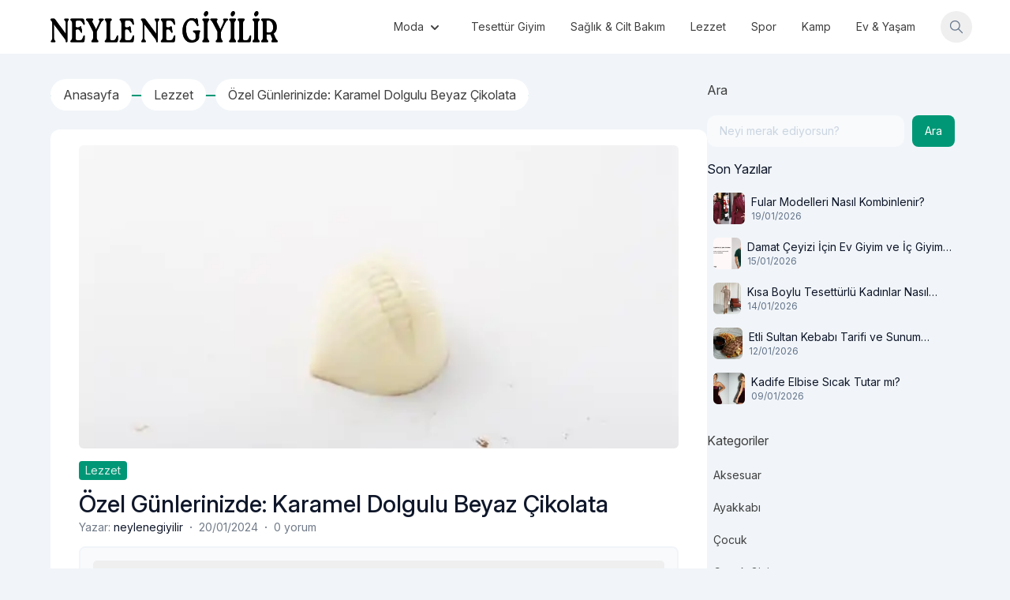

--- FILE ---
content_type: text/html; charset=UTF-8
request_url: https://www.neylenegiyilir.com/karamel-dolgulu-beyaz-cikolata/
body_size: 16471
content:
<!doctype html>
<html lang="tr">
<head>
	<meta charset="UTF-8">
	<meta name="viewport" content="width=device-width, initial-scale=1">
	<link rel="profile" href="https://gmpg.org/xfn/11">
	<meta name='robots' content='index, follow, max-image-preview:large, max-snippet:-1, max-video-preview:-1' />

	<!-- This site is optimized with the Yoast SEO plugin v24.4 - https://yoast.com/wordpress/plugins/seo/ -->
	<title>Özel Günlerinizde: Karamel Dolgulu Beyaz Çikolata - Neyle Ne Giyilir</title>
	<meta name="description" content="Karamel dolgulu beyaz çikolata hakkında bilgi edinmek istiyorsanız hemen blog sayfamıza gelin, yeni bilgiler keşfedin!" />
	<link rel="canonical" href="https://www.neylenegiyilir.com/karamel-dolgulu-beyaz-cikolata/" />
	<meta property="og:locale" content="tr_TR" />
	<meta property="og:type" content="article" />
	<meta property="og:title" content="Özel Günlerinizde: Karamel Dolgulu Beyaz Çikolata - Neyle Ne Giyilir" />
	<meta property="og:description" content="Karamel dolgulu beyaz çikolata hakkında bilgi edinmek istiyorsanız hemen blog sayfamıza gelin, yeni bilgiler keşfedin!" />
	<meta property="og:url" content="https://www.neylenegiyilir.com/karamel-dolgulu-beyaz-cikolata/" />
	<meta property="og:site_name" content="Neyle Ne Giyilir" />
	<meta property="article:published_time" content="2024-01-20T13:44:00+00:00" />
	<meta property="article:modified_time" content="2024-02-08T06:58:20+00:00" />
	<meta property="og:image" content="https://www.neylenegiyilir.com/wp-content/uploads/2024/02/karamel-dolgulu-cikolata.jpg" />
	<meta property="og:image:width" content="615" />
	<meta property="og:image:height" content="410" />
	<meta property="og:image:type" content="image/jpeg" />
	<meta name="author" content="neylenegiyilir" />
	<meta name="twitter:card" content="summary_large_image" />
	<meta name="twitter:creator" content="@neylenegiyilir" />
	<meta name="twitter:label1" content="Yazan:" />
	<meta name="twitter:data1" content="neylenegiyilir" />
	<meta name="twitter:label2" content="Tahmini okuma süresi" />
	<meta name="twitter:data2" content="3 dakika" />
	<script type="application/ld+json" class="yoast-schema-graph">{"@context":"https://schema.org","@graph":[{"@type":"Article","@id":"https://www.neylenegiyilir.com/karamel-dolgulu-beyaz-cikolata/#article","isPartOf":{"@id":"https://www.neylenegiyilir.com/karamel-dolgulu-beyaz-cikolata/"},"author":{"name":"neylenegiyilir","@id":"https://www.neylenegiyilir.com/#/schema/person/3803416a07c36eb2ac92d4f3e0ab6a69"},"headline":"Özel Günlerinizde: Karamel Dolgulu Beyaz Çikolata","datePublished":"2024-01-20T13:44:00+00:00","dateModified":"2024-02-08T06:58:20+00:00","mainEntityOfPage":{"@id":"https://www.neylenegiyilir.com/karamel-dolgulu-beyaz-cikolata/"},"wordCount":463,"commentCount":0,"publisher":{"@id":"https://www.neylenegiyilir.com/#organization"},"image":{"@id":"https://www.neylenegiyilir.com/karamel-dolgulu-beyaz-cikolata/#primaryimage"},"thumbnailUrl":"https://www.neylenegiyilir.com/wp-content/uploads/2024/02/karamel-dolgulu-cikolata.jpg","keywords":["beyaz çikolata"],"articleSection":["Lezzet"],"inLanguage":"tr","potentialAction":[{"@type":"CommentAction","name":"Comment","target":["https://www.neylenegiyilir.com/karamel-dolgulu-beyaz-cikolata/#respond"]}]},{"@type":"WebPage","@id":"https://www.neylenegiyilir.com/karamel-dolgulu-beyaz-cikolata/","url":"https://www.neylenegiyilir.com/karamel-dolgulu-beyaz-cikolata/","name":"Özel Günlerinizde: Karamel Dolgulu Beyaz Çikolata - Neyle Ne Giyilir","isPartOf":{"@id":"https://www.neylenegiyilir.com/#website"},"primaryImageOfPage":{"@id":"https://www.neylenegiyilir.com/karamel-dolgulu-beyaz-cikolata/#primaryimage"},"image":{"@id":"https://www.neylenegiyilir.com/karamel-dolgulu-beyaz-cikolata/#primaryimage"},"thumbnailUrl":"https://www.neylenegiyilir.com/wp-content/uploads/2024/02/karamel-dolgulu-cikolata.jpg","datePublished":"2024-01-20T13:44:00+00:00","dateModified":"2024-02-08T06:58:20+00:00","description":"Karamel dolgulu beyaz çikolata hakkında bilgi edinmek istiyorsanız hemen blog sayfamıza gelin, yeni bilgiler keşfedin!","breadcrumb":{"@id":"https://www.neylenegiyilir.com/karamel-dolgulu-beyaz-cikolata/#breadcrumb"},"inLanguage":"tr","potentialAction":[{"@type":"ReadAction","target":["https://www.neylenegiyilir.com/karamel-dolgulu-beyaz-cikolata/"]}]},{"@type":"ImageObject","inLanguage":"tr","@id":"https://www.neylenegiyilir.com/karamel-dolgulu-beyaz-cikolata/#primaryimage","url":"https://www.neylenegiyilir.com/wp-content/uploads/2024/02/karamel-dolgulu-cikolata.jpg","contentUrl":"https://www.neylenegiyilir.com/wp-content/uploads/2024/02/karamel-dolgulu-cikolata.jpg","width":615,"height":410},{"@type":"BreadcrumbList","@id":"https://www.neylenegiyilir.com/karamel-dolgulu-beyaz-cikolata/#breadcrumb","itemListElement":[{"@type":"ListItem","position":1,"name":"Anasayfa","item":"https://www.neylenegiyilir.com/"},{"@type":"ListItem","position":2,"name":"Özel Günlerinizde: Karamel Dolgulu Beyaz Çikolata"}]},{"@type":"WebSite","@id":"https://www.neylenegiyilir.com/#website","url":"https://www.neylenegiyilir.com/","name":"Neyle Ne Giyilir","description":"Tarzını ortaya koymanın tam zamanı!","publisher":{"@id":"https://www.neylenegiyilir.com/#organization"},"potentialAction":[{"@type":"SearchAction","target":{"@type":"EntryPoint","urlTemplate":"https://www.neylenegiyilir.com/?s={search_term_string}"},"query-input":{"@type":"PropertyValueSpecification","valueRequired":true,"valueName":"search_term_string"}}],"inLanguage":"tr"},{"@type":"Organization","@id":"https://www.neylenegiyilir.com/#organization","name":"Neyle Ne Giyilir","url":"https://www.neylenegiyilir.com/","logo":{"@type":"ImageObject","inLanguage":"tr","@id":"https://www.neylenegiyilir.com/#/schema/logo/image/","url":"https://www.neylenegiyilir.com/wp-content/uploads/2022/10/siyah.png","contentUrl":"https://www.neylenegiyilir.com/wp-content/uploads/2022/10/siyah.png","width":2433,"height":259,"caption":"Neyle Ne Giyilir"},"image":{"@id":"https://www.neylenegiyilir.com/#/schema/logo/image/"}},{"@type":"Person","@id":"https://www.neylenegiyilir.com/#/schema/person/3803416a07c36eb2ac92d4f3e0ab6a69","name":"neylenegiyilir","image":{"@type":"ImageObject","inLanguage":"tr","@id":"https://www.neylenegiyilir.com/#/schema/person/image/","url":"https://secure.gravatar.com/avatar/6788989dff05781a59a09867548e12d38afba2e5844da6d0eb2085cdd6af0b5f?s=96&d=mm&r=g","contentUrl":"https://secure.gravatar.com/avatar/6788989dff05781a59a09867548e12d38afba2e5844da6d0eb2085cdd6af0b5f?s=96&d=mm&r=g","caption":"neylenegiyilir"},"description":"Tarzınızı ortaya koymanın tam zamanı!","sameAs":["https://www.neylenegiyilir.com","https://tr.pinterest.com/neylenegiyilir","https://x.com/neylenegiyilir"],"url":"https://www.neylenegiyilir.com/author/admin/"}]}</script>
	<!-- / Yoast SEO plugin. -->


<link rel='dns-prefetch' href='//fonts.googleapis.com' />
<link rel='dns-prefetch' href='//cdnjs.cloudflare.com' />
<link rel="alternate" type="application/rss+xml" title="Neyle Ne Giyilir &raquo; akışı" href="https://www.neylenegiyilir.com/feed/" />
<link rel="alternate" type="application/rss+xml" title="Neyle Ne Giyilir &raquo; yorum akışı" href="https://www.neylenegiyilir.com/comments/feed/" />
<link rel="alternate" type="application/rss+xml" title="Neyle Ne Giyilir &raquo; Özel Günlerinizde: Karamel Dolgulu Beyaz Çikolata yorum akışı" href="https://www.neylenegiyilir.com/karamel-dolgulu-beyaz-cikolata/feed/" />
<link rel="alternate" title="oEmbed (JSON)" type="application/json+oembed" href="https://www.neylenegiyilir.com/wp-json/oembed/1.0/embed?url=https%3A%2F%2Fwww.neylenegiyilir.com%2Fkaramel-dolgulu-beyaz-cikolata%2F" />
<link rel="alternate" title="oEmbed (XML)" type="text/xml+oembed" href="https://www.neylenegiyilir.com/wp-json/oembed/1.0/embed?url=https%3A%2F%2Fwww.neylenegiyilir.com%2Fkaramel-dolgulu-beyaz-cikolata%2F&#038;format=xml" />
<style id='wp-img-auto-sizes-contain-inline-css'>
img:is([sizes=auto i],[sizes^="auto," i]){contain-intrinsic-size:3000px 1500px}
/*# sourceURL=wp-img-auto-sizes-contain-inline-css */
</style>
<style id='wp-emoji-styles-inline-css'>

	img.wp-smiley, img.emoji {
		display: inline !important;
		border: none !important;
		box-shadow: none !important;
		height: 1em !important;
		width: 1em !important;
		margin: 0 0.07em !important;
		vertical-align: -0.1em !important;
		background: none !important;
		padding: 0 !important;
	}
/*# sourceURL=wp-emoji-styles-inline-css */
</style>
<style id='wp-block-library-inline-css'>
:root{--wp-block-synced-color:#7a00df;--wp-block-synced-color--rgb:122,0,223;--wp-bound-block-color:var(--wp-block-synced-color);--wp-editor-canvas-background:#ddd;--wp-admin-theme-color:#007cba;--wp-admin-theme-color--rgb:0,124,186;--wp-admin-theme-color-darker-10:#006ba1;--wp-admin-theme-color-darker-10--rgb:0,107,160.5;--wp-admin-theme-color-darker-20:#005a87;--wp-admin-theme-color-darker-20--rgb:0,90,135;--wp-admin-border-width-focus:2px}@media (min-resolution:192dpi){:root{--wp-admin-border-width-focus:1.5px}}.wp-element-button{cursor:pointer}:root .has-very-light-gray-background-color{background-color:#eee}:root .has-very-dark-gray-background-color{background-color:#313131}:root .has-very-light-gray-color{color:#eee}:root .has-very-dark-gray-color{color:#313131}:root .has-vivid-green-cyan-to-vivid-cyan-blue-gradient-background{background:linear-gradient(135deg,#00d084,#0693e3)}:root .has-purple-crush-gradient-background{background:linear-gradient(135deg,#34e2e4,#4721fb 50%,#ab1dfe)}:root .has-hazy-dawn-gradient-background{background:linear-gradient(135deg,#faaca8,#dad0ec)}:root .has-subdued-olive-gradient-background{background:linear-gradient(135deg,#fafae1,#67a671)}:root .has-atomic-cream-gradient-background{background:linear-gradient(135deg,#fdd79a,#004a59)}:root .has-nightshade-gradient-background{background:linear-gradient(135deg,#330968,#31cdcf)}:root .has-midnight-gradient-background{background:linear-gradient(135deg,#020381,#2874fc)}:root{--wp--preset--font-size--normal:16px;--wp--preset--font-size--huge:42px}.has-regular-font-size{font-size:1em}.has-larger-font-size{font-size:2.625em}.has-normal-font-size{font-size:var(--wp--preset--font-size--normal)}.has-huge-font-size{font-size:var(--wp--preset--font-size--huge)}.has-text-align-center{text-align:center}.has-text-align-left{text-align:left}.has-text-align-right{text-align:right}.has-fit-text{white-space:nowrap!important}#end-resizable-editor-section{display:none}.aligncenter{clear:both}.items-justified-left{justify-content:flex-start}.items-justified-center{justify-content:center}.items-justified-right{justify-content:flex-end}.items-justified-space-between{justify-content:space-between}.screen-reader-text{border:0;clip-path:inset(50%);height:1px;margin:-1px;overflow:hidden;padding:0;position:absolute;width:1px;word-wrap:normal!important}.screen-reader-text:focus{background-color:#ddd;clip-path:none;color:#444;display:block;font-size:1em;height:auto;left:5px;line-height:normal;padding:15px 23px 14px;text-decoration:none;top:5px;width:auto;z-index:100000}html :where(.has-border-color){border-style:solid}html :where([style*=border-top-color]){border-top-style:solid}html :where([style*=border-right-color]){border-right-style:solid}html :where([style*=border-bottom-color]){border-bottom-style:solid}html :where([style*=border-left-color]){border-left-style:solid}html :where([style*=border-width]){border-style:solid}html :where([style*=border-top-width]){border-top-style:solid}html :where([style*=border-right-width]){border-right-style:solid}html :where([style*=border-bottom-width]){border-bottom-style:solid}html :where([style*=border-left-width]){border-left-style:solid}html :where(img[class*=wp-image-]){height:auto;max-width:100%}:where(figure){margin:0 0 1em}html :where(.is-position-sticky){--wp-admin--admin-bar--position-offset:var(--wp-admin--admin-bar--height,0px)}@media screen and (max-width:600px){html :where(.is-position-sticky){--wp-admin--admin-bar--position-offset:0px}}

        :root {
            --onblog--preset--color-primary: 0 151 118;
            --onblog--preset--color-background: 241 245 249;
            --onblog--preset--color-foreground: 64 64 64;
            --onblog--preset--color-secondary: 0 96 193;
            --onblog--preset--color-tertiary: 3 105 161;
        }
    

/*# sourceURL=wp-block-library-inline-css */
</style><style id='wp-block-categories-inline-css'>
.wp-block-categories{box-sizing:border-box}.wp-block-categories.alignleft{margin-right:2em}.wp-block-categories.alignright{margin-left:2em}.wp-block-categories.wp-block-categories-dropdown.aligncenter{text-align:center}.wp-block-categories .wp-block-categories__label{display:block;width:100%}
/*# sourceURL=https://www.neylenegiyilir.com/wp-includes/blocks/categories/style.min.css */
</style>
<style id='wp-block-heading-inline-css'>
h1:where(.wp-block-heading).has-background,h2:where(.wp-block-heading).has-background,h3:where(.wp-block-heading).has-background,h4:where(.wp-block-heading).has-background,h5:where(.wp-block-heading).has-background,h6:where(.wp-block-heading).has-background{padding:1.25em 2.375em}h1.has-text-align-left[style*=writing-mode]:where([style*=vertical-lr]),h1.has-text-align-right[style*=writing-mode]:where([style*=vertical-rl]),h2.has-text-align-left[style*=writing-mode]:where([style*=vertical-lr]),h2.has-text-align-right[style*=writing-mode]:where([style*=vertical-rl]),h3.has-text-align-left[style*=writing-mode]:where([style*=vertical-lr]),h3.has-text-align-right[style*=writing-mode]:where([style*=vertical-rl]),h4.has-text-align-left[style*=writing-mode]:where([style*=vertical-lr]),h4.has-text-align-right[style*=writing-mode]:where([style*=vertical-rl]),h5.has-text-align-left[style*=writing-mode]:where([style*=vertical-lr]),h5.has-text-align-right[style*=writing-mode]:where([style*=vertical-rl]),h6.has-text-align-left[style*=writing-mode]:where([style*=vertical-lr]),h6.has-text-align-right[style*=writing-mode]:where([style*=vertical-rl]){rotate:180deg}
/*# sourceURL=https://www.neylenegiyilir.com/wp-includes/blocks/heading/style.min.css */
</style>
<style id='wp-block-latest-comments-inline-css'>
ol.wp-block-latest-comments{box-sizing:border-box;margin-left:0}:where(.wp-block-latest-comments:not([style*=line-height] .wp-block-latest-comments__comment)){line-height:1.1}:where(.wp-block-latest-comments:not([style*=line-height] .wp-block-latest-comments__comment-excerpt p)){line-height:1.8}.has-dates :where(.wp-block-latest-comments:not([style*=line-height])),.has-excerpts :where(.wp-block-latest-comments:not([style*=line-height])){line-height:1.5}.wp-block-latest-comments .wp-block-latest-comments{padding-left:0}.wp-block-latest-comments__comment{list-style:none;margin-bottom:1em}.has-avatars .wp-block-latest-comments__comment{list-style:none;min-height:2.25em}.has-avatars .wp-block-latest-comments__comment .wp-block-latest-comments__comment-excerpt,.has-avatars .wp-block-latest-comments__comment .wp-block-latest-comments__comment-meta{margin-left:3.25em}.wp-block-latest-comments__comment-excerpt p{font-size:.875em;margin:.36em 0 1.4em}.wp-block-latest-comments__comment-date{display:block;font-size:.75em}.wp-block-latest-comments .avatar,.wp-block-latest-comments__comment-avatar{border-radius:1.5em;display:block;float:left;height:2.5em;margin-right:.75em;width:2.5em}.wp-block-latest-comments[class*=-font-size] a,.wp-block-latest-comments[style*=font-size] a{font-size:inherit}
/*# sourceURL=https://www.neylenegiyilir.com/wp-includes/blocks/latest-comments/style.min.css */
</style>
<style id='wp-block-list-inline-css'>
ol,ul{box-sizing:border-box}:root :where(.wp-block-list.has-background){padding:1.25em 2.375em}
/*# sourceURL=https://www.neylenegiyilir.com/wp-includes/blocks/list/style.min.css */
</style>
<style id='wp-block-search-inline-css'>
.wp-block-search__button{margin-left:10px;word-break:normal}.wp-block-search__button.has-icon{line-height:0}.wp-block-search__button svg{height:1.25em;min-height:24px;min-width:24px;width:1.25em;fill:currentColor;vertical-align:text-bottom}:where(.wp-block-search__button){border:1px solid #ccc;padding:6px 10px}.wp-block-search__inside-wrapper{display:flex;flex:auto;flex-wrap:nowrap;max-width:100%}.wp-block-search__label{width:100%}.wp-block-search.wp-block-search__button-only .wp-block-search__button{box-sizing:border-box;display:flex;flex-shrink:0;justify-content:center;margin-left:0;max-width:100%}.wp-block-search.wp-block-search__button-only .wp-block-search__inside-wrapper{min-width:0!important;transition-property:width}.wp-block-search.wp-block-search__button-only .wp-block-search__input{flex-basis:100%;transition-duration:.3s}.wp-block-search.wp-block-search__button-only.wp-block-search__searchfield-hidden,.wp-block-search.wp-block-search__button-only.wp-block-search__searchfield-hidden .wp-block-search__inside-wrapper{overflow:hidden}.wp-block-search.wp-block-search__button-only.wp-block-search__searchfield-hidden .wp-block-search__input{border-left-width:0!important;border-right-width:0!important;flex-basis:0;flex-grow:0;margin:0;min-width:0!important;padding-left:0!important;padding-right:0!important;width:0!important}:where(.wp-block-search__input){appearance:none;border:1px solid #949494;flex-grow:1;font-family:inherit;font-size:inherit;font-style:inherit;font-weight:inherit;letter-spacing:inherit;line-height:inherit;margin-left:0;margin-right:0;min-width:3rem;padding:8px;text-decoration:unset!important;text-transform:inherit}:where(.wp-block-search__button-inside .wp-block-search__inside-wrapper){background-color:#fff;border:1px solid #949494;box-sizing:border-box;padding:4px}:where(.wp-block-search__button-inside .wp-block-search__inside-wrapper) .wp-block-search__input{border:none;border-radius:0;padding:0 4px}:where(.wp-block-search__button-inside .wp-block-search__inside-wrapper) .wp-block-search__input:focus{outline:none}:where(.wp-block-search__button-inside .wp-block-search__inside-wrapper) :where(.wp-block-search__button){padding:4px 8px}.wp-block-search.aligncenter .wp-block-search__inside-wrapper{margin:auto}.wp-block[data-align=right] .wp-block-search.wp-block-search__button-only .wp-block-search__inside-wrapper{float:right}
/*# sourceURL=https://www.neylenegiyilir.com/wp-includes/blocks/search/style.min.css */
</style>
<style id='wp-block-group-inline-css'>
.wp-block-group{box-sizing:border-box}:where(.wp-block-group.wp-block-group-is-layout-constrained){position:relative}
/*# sourceURL=https://www.neylenegiyilir.com/wp-includes/blocks/group/style.min.css */
</style>
<style id='wp-block-paragraph-inline-css'>
.is-small-text{font-size:.875em}.is-regular-text{font-size:1em}.is-large-text{font-size:2.25em}.is-larger-text{font-size:3em}.has-drop-cap:not(:focus):first-letter{float:left;font-size:8.4em;font-style:normal;font-weight:100;line-height:.68;margin:.05em .1em 0 0;text-transform:uppercase}body.rtl .has-drop-cap:not(:focus):first-letter{float:none;margin-left:.1em}p.has-drop-cap.has-background{overflow:hidden}:root :where(p.has-background){padding:1.25em 2.375em}:where(p.has-text-color:not(.has-link-color)) a{color:inherit}p.has-text-align-left[style*="writing-mode:vertical-lr"],p.has-text-align-right[style*="writing-mode:vertical-rl"]{rotate:180deg}
/*# sourceURL=https://www.neylenegiyilir.com/wp-includes/blocks/paragraph/style.min.css */
</style>
<style id='global-styles-inline-css'>
:root{--wp--preset--aspect-ratio--square: 1;--wp--preset--aspect-ratio--4-3: 4/3;--wp--preset--aspect-ratio--3-4: 3/4;--wp--preset--aspect-ratio--3-2: 3/2;--wp--preset--aspect-ratio--2-3: 2/3;--wp--preset--aspect-ratio--16-9: 16/9;--wp--preset--aspect-ratio--9-16: 9/16;--wp--preset--color--black: #000000;--wp--preset--color--cyan-bluish-gray: #abb8c3;--wp--preset--color--white: #ffffff;--wp--preset--color--pale-pink: #f78da7;--wp--preset--color--vivid-red: #cf2e2e;--wp--preset--color--luminous-vivid-orange: #ff6900;--wp--preset--color--luminous-vivid-amber: #fcb900;--wp--preset--color--light-green-cyan: #7bdcb5;--wp--preset--color--vivid-green-cyan: #00d084;--wp--preset--color--pale-cyan-blue: #8ed1fc;--wp--preset--color--vivid-cyan-blue: #0693e3;--wp--preset--color--vivid-purple: #9b51e0;--wp--preset--color--background: rgb(var(--onblog--preset--color-background));--wp--preset--color--foreground: rgb(var(--onblog--preset--color-foreground));--wp--preset--color--primary: rgb(var(--onblog--preset--color-primary));--wp--preset--color--secondary: rgb(var(--onblog--preset--color-secondary));--wp--preset--color--tertiary: rgb(var(--onblog--preset--color-tertiary));--wp--preset--gradient--vivid-cyan-blue-to-vivid-purple: linear-gradient(135deg,rgb(6,147,227) 0%,rgb(155,81,224) 100%);--wp--preset--gradient--light-green-cyan-to-vivid-green-cyan: linear-gradient(135deg,rgb(122,220,180) 0%,rgb(0,208,130) 100%);--wp--preset--gradient--luminous-vivid-amber-to-luminous-vivid-orange: linear-gradient(135deg,rgb(252,185,0) 0%,rgb(255,105,0) 100%);--wp--preset--gradient--luminous-vivid-orange-to-vivid-red: linear-gradient(135deg,rgb(255,105,0) 0%,rgb(207,46,46) 100%);--wp--preset--gradient--very-light-gray-to-cyan-bluish-gray: linear-gradient(135deg,rgb(238,238,238) 0%,rgb(169,184,195) 100%);--wp--preset--gradient--cool-to-warm-spectrum: linear-gradient(135deg,rgb(74,234,220) 0%,rgb(151,120,209) 20%,rgb(207,42,186) 40%,rgb(238,44,130) 60%,rgb(251,105,98) 80%,rgb(254,248,76) 100%);--wp--preset--gradient--blush-light-purple: linear-gradient(135deg,rgb(255,206,236) 0%,rgb(152,150,240) 100%);--wp--preset--gradient--blush-bordeaux: linear-gradient(135deg,rgb(254,205,165) 0%,rgb(254,45,45) 50%,rgb(107,0,62) 100%);--wp--preset--gradient--luminous-dusk: linear-gradient(135deg,rgb(255,203,112) 0%,rgb(199,81,192) 50%,rgb(65,88,208) 100%);--wp--preset--gradient--pale-ocean: linear-gradient(135deg,rgb(255,245,203) 0%,rgb(182,227,212) 50%,rgb(51,167,181) 100%);--wp--preset--gradient--electric-grass: linear-gradient(135deg,rgb(202,248,128) 0%,rgb(113,206,126) 100%);--wp--preset--gradient--midnight: linear-gradient(135deg,rgb(2,3,129) 0%,rgb(40,116,252) 100%);--wp--preset--font-size--small: 13px;--wp--preset--font-size--medium: 20px;--wp--preset--font-size--large: 36px;--wp--preset--font-size--x-large: 42px;--wp--preset--spacing--20: 0.44rem;--wp--preset--spacing--30: 0.67rem;--wp--preset--spacing--40: 1rem;--wp--preset--spacing--50: 1.5rem;--wp--preset--spacing--60: 2.25rem;--wp--preset--spacing--70: 3.38rem;--wp--preset--spacing--80: 5.06rem;--wp--preset--shadow--natural: 6px 6px 9px rgba(0, 0, 0, 0.2);--wp--preset--shadow--deep: 12px 12px 50px rgba(0, 0, 0, 0.4);--wp--preset--shadow--sharp: 6px 6px 0px rgba(0, 0, 0, 0.2);--wp--preset--shadow--outlined: 6px 6px 0px -3px rgb(255, 255, 255), 6px 6px rgb(0, 0, 0);--wp--preset--shadow--crisp: 6px 6px 0px rgb(0, 0, 0);}:root { --wp--style--global--content-size: 1280px;--wp--style--global--wide-size: 60rem; }:where(body) { margin: 0; }.wp-site-blocks > .alignleft { float: left; margin-right: 2em; }.wp-site-blocks > .alignright { float: right; margin-left: 2em; }.wp-site-blocks > .aligncenter { justify-content: center; margin-left: auto; margin-right: auto; }:where(.is-layout-flex){gap: 0.5em;}:where(.is-layout-grid){gap: 0.5em;}.is-layout-flow > .alignleft{float: left;margin-inline-start: 0;margin-inline-end: 2em;}.is-layout-flow > .alignright{float: right;margin-inline-start: 2em;margin-inline-end: 0;}.is-layout-flow > .aligncenter{margin-left: auto !important;margin-right: auto !important;}.is-layout-constrained > .alignleft{float: left;margin-inline-start: 0;margin-inline-end: 2em;}.is-layout-constrained > .alignright{float: right;margin-inline-start: 2em;margin-inline-end: 0;}.is-layout-constrained > .aligncenter{margin-left: auto !important;margin-right: auto !important;}.is-layout-constrained > :where(:not(.alignleft):not(.alignright):not(.alignfull)){max-width: var(--wp--style--global--content-size);margin-left: auto !important;margin-right: auto !important;}.is-layout-constrained > .alignwide{max-width: var(--wp--style--global--wide-size);}body .is-layout-flex{display: flex;}.is-layout-flex{flex-wrap: wrap;align-items: center;}.is-layout-flex > :is(*, div){margin: 0;}body .is-layout-grid{display: grid;}.is-layout-grid > :is(*, div){margin: 0;}body{padding-top: 0px;padding-right: 0px;padding-bottom: 0px;padding-left: 0px;}a:where(:not(.wp-element-button)){text-decoration: underline;}:root :where(.wp-element-button, .wp-block-button__link){background-color: #32373c;border-width: 0;color: #fff;font-family: inherit;font-size: inherit;font-style: inherit;font-weight: inherit;letter-spacing: inherit;line-height: inherit;padding-top: calc(0.667em + 2px);padding-right: calc(1.333em + 2px);padding-bottom: calc(0.667em + 2px);padding-left: calc(1.333em + 2px);text-decoration: none;text-transform: inherit;}.has-black-color{color: var(--wp--preset--color--black) !important;}.has-cyan-bluish-gray-color{color: var(--wp--preset--color--cyan-bluish-gray) !important;}.has-white-color{color: var(--wp--preset--color--white) !important;}.has-pale-pink-color{color: var(--wp--preset--color--pale-pink) !important;}.has-vivid-red-color{color: var(--wp--preset--color--vivid-red) !important;}.has-luminous-vivid-orange-color{color: var(--wp--preset--color--luminous-vivid-orange) !important;}.has-luminous-vivid-amber-color{color: var(--wp--preset--color--luminous-vivid-amber) !important;}.has-light-green-cyan-color{color: var(--wp--preset--color--light-green-cyan) !important;}.has-vivid-green-cyan-color{color: var(--wp--preset--color--vivid-green-cyan) !important;}.has-pale-cyan-blue-color{color: var(--wp--preset--color--pale-cyan-blue) !important;}.has-vivid-cyan-blue-color{color: var(--wp--preset--color--vivid-cyan-blue) !important;}.has-vivid-purple-color{color: var(--wp--preset--color--vivid-purple) !important;}.has-background-color{color: var(--wp--preset--color--background) !important;}.has-foreground-color{color: var(--wp--preset--color--foreground) !important;}.has-primary-color{color: var(--wp--preset--color--primary) !important;}.has-secondary-color{color: var(--wp--preset--color--secondary) !important;}.has-tertiary-color{color: var(--wp--preset--color--tertiary) !important;}.has-black-background-color{background-color: var(--wp--preset--color--black) !important;}.has-cyan-bluish-gray-background-color{background-color: var(--wp--preset--color--cyan-bluish-gray) !important;}.has-white-background-color{background-color: var(--wp--preset--color--white) !important;}.has-pale-pink-background-color{background-color: var(--wp--preset--color--pale-pink) !important;}.has-vivid-red-background-color{background-color: var(--wp--preset--color--vivid-red) !important;}.has-luminous-vivid-orange-background-color{background-color: var(--wp--preset--color--luminous-vivid-orange) !important;}.has-luminous-vivid-amber-background-color{background-color: var(--wp--preset--color--luminous-vivid-amber) !important;}.has-light-green-cyan-background-color{background-color: var(--wp--preset--color--light-green-cyan) !important;}.has-vivid-green-cyan-background-color{background-color: var(--wp--preset--color--vivid-green-cyan) !important;}.has-pale-cyan-blue-background-color{background-color: var(--wp--preset--color--pale-cyan-blue) !important;}.has-vivid-cyan-blue-background-color{background-color: var(--wp--preset--color--vivid-cyan-blue) !important;}.has-vivid-purple-background-color{background-color: var(--wp--preset--color--vivid-purple) !important;}.has-background-background-color{background-color: var(--wp--preset--color--background) !important;}.has-foreground-background-color{background-color: var(--wp--preset--color--foreground) !important;}.has-primary-background-color{background-color: var(--wp--preset--color--primary) !important;}.has-secondary-background-color{background-color: var(--wp--preset--color--secondary) !important;}.has-tertiary-background-color{background-color: var(--wp--preset--color--tertiary) !important;}.has-black-border-color{border-color: var(--wp--preset--color--black) !important;}.has-cyan-bluish-gray-border-color{border-color: var(--wp--preset--color--cyan-bluish-gray) !important;}.has-white-border-color{border-color: var(--wp--preset--color--white) !important;}.has-pale-pink-border-color{border-color: var(--wp--preset--color--pale-pink) !important;}.has-vivid-red-border-color{border-color: var(--wp--preset--color--vivid-red) !important;}.has-luminous-vivid-orange-border-color{border-color: var(--wp--preset--color--luminous-vivid-orange) !important;}.has-luminous-vivid-amber-border-color{border-color: var(--wp--preset--color--luminous-vivid-amber) !important;}.has-light-green-cyan-border-color{border-color: var(--wp--preset--color--light-green-cyan) !important;}.has-vivid-green-cyan-border-color{border-color: var(--wp--preset--color--vivid-green-cyan) !important;}.has-pale-cyan-blue-border-color{border-color: var(--wp--preset--color--pale-cyan-blue) !important;}.has-vivid-cyan-blue-border-color{border-color: var(--wp--preset--color--vivid-cyan-blue) !important;}.has-vivid-purple-border-color{border-color: var(--wp--preset--color--vivid-purple) !important;}.has-background-border-color{border-color: var(--wp--preset--color--background) !important;}.has-foreground-border-color{border-color: var(--wp--preset--color--foreground) !important;}.has-primary-border-color{border-color: var(--wp--preset--color--primary) !important;}.has-secondary-border-color{border-color: var(--wp--preset--color--secondary) !important;}.has-tertiary-border-color{border-color: var(--wp--preset--color--tertiary) !important;}.has-vivid-cyan-blue-to-vivid-purple-gradient-background{background: var(--wp--preset--gradient--vivid-cyan-blue-to-vivid-purple) !important;}.has-light-green-cyan-to-vivid-green-cyan-gradient-background{background: var(--wp--preset--gradient--light-green-cyan-to-vivid-green-cyan) !important;}.has-luminous-vivid-amber-to-luminous-vivid-orange-gradient-background{background: var(--wp--preset--gradient--luminous-vivid-amber-to-luminous-vivid-orange) !important;}.has-luminous-vivid-orange-to-vivid-red-gradient-background{background: var(--wp--preset--gradient--luminous-vivid-orange-to-vivid-red) !important;}.has-very-light-gray-to-cyan-bluish-gray-gradient-background{background: var(--wp--preset--gradient--very-light-gray-to-cyan-bluish-gray) !important;}.has-cool-to-warm-spectrum-gradient-background{background: var(--wp--preset--gradient--cool-to-warm-spectrum) !important;}.has-blush-light-purple-gradient-background{background: var(--wp--preset--gradient--blush-light-purple) !important;}.has-blush-bordeaux-gradient-background{background: var(--wp--preset--gradient--blush-bordeaux) !important;}.has-luminous-dusk-gradient-background{background: var(--wp--preset--gradient--luminous-dusk) !important;}.has-pale-ocean-gradient-background{background: var(--wp--preset--gradient--pale-ocean) !important;}.has-electric-grass-gradient-background{background: var(--wp--preset--gradient--electric-grass) !important;}.has-midnight-gradient-background{background: var(--wp--preset--gradient--midnight) !important;}.has-small-font-size{font-size: var(--wp--preset--font-size--small) !important;}.has-medium-font-size{font-size: var(--wp--preset--font-size--medium) !important;}.has-large-font-size{font-size: var(--wp--preset--font-size--large) !important;}.has-x-large-font-size{font-size: var(--wp--preset--font-size--x-large) !important;}
/*# sourceURL=global-styles-inline-css */
</style>

<link rel='stylesheet' id='onblog-style-css' href='https://www.neylenegiyilir.com/wp-content/themes/onblog/style.css?ver=1.0.1' media='all' />
<link rel='stylesheet' id='onblog-tippy-style-css' href='https://www.neylenegiyilir.com/wp-content/themes/onblog/tippy.css?ver=1.0.1' media='all' />
<link rel='stylesheet' id='onblog-inter-font-css' href='https://fonts.googleapis.com/css2?family=Inter%3Aital%2Copsz%2Cwght%400%2C14..32%2C100..900%3B1%2C14..32%2C100..900&#038;display=swap&#038;ver=1.0.1' media='all' />
<link rel='stylesheet' id='onblog-font-awesome-css' href='https://cdnjs.cloudflare.com/ajax/libs/font-awesome/5.15.3/css/all.min.css?ver=1.0.1' media='all' />
<link rel="https://api.w.org/" href="https://www.neylenegiyilir.com/wp-json/" /><link rel="alternate" title="JSON" type="application/json" href="https://www.neylenegiyilir.com/wp-json/wp/v2/posts/16865" /><link rel="EditURI" type="application/rsd+xml" title="RSD" href="https://www.neylenegiyilir.com/xmlrpc.php?rsd" />
<meta name="generator" content="WordPress 6.9" />
<link rel='shortlink' href='https://www.neylenegiyilir.com/?p=16865' />
<meta name="google-site-verification" content="3YMJtgOQmilfx-DkT1j644_d7P20-Ib1GWSUwn_5GKI" />
<script>document.createElement( "picture" );if(!window.HTMLPictureElement && document.addEventListener) {window.addEventListener("DOMContentLoaded", function() {var s = document.createElement("script");s.src = "https://www.neylenegiyilir.com/wp-content/plugins/webp-express/js/picturefill.min.js";document.body.appendChild(s);});}</script><link rel="pingback" href="https://www.neylenegiyilir.com/xmlrpc.php"><link rel="icon" href="https://www.neylenegiyilir.com/wp-content/uploads/2022/10/beyaz-yazi-logo-150x150.png" sizes="32x32" />
<link rel="icon" href="https://www.neylenegiyilir.com/wp-content/uploads/2022/10/beyaz-yazi-logo-300x300.png" sizes="192x192" />
<link rel="apple-touch-icon" href="https://www.neylenegiyilir.com/wp-content/uploads/2022/10/beyaz-yazi-logo-300x300.png" />
<meta name="msapplication-TileImage" content="https://www.neylenegiyilir.com/wp-content/uploads/2022/10/beyaz-yazi-logo-300x300.png" />
</head>

<body class="wp-singular post-template-default single single-post postid-16865 single-format-standard wp-custom-logo wp-embed-responsive wp-theme-onblog flex flex-col min-h-dvh h-full scroll-smooth bg-background">


<div id="page">
	<a href="#content" class="sr-only">İçeriğe geç</a>

	<header class="flex items-center justify-center w-full py-3.5 bg-white mx-auto">
	<div class="flex items-center justify-between w-full space-x-4 max-w-6xl">
		<div class="justify-start lg:w-1/4 w-auto flex-none lg:pl-0 pl-4">
			<div class="onblog-logo"><a title="Neyle Ne Giyilir" href="https://www.neylenegiyilir.com"><span class="sr-only">Neyle Ne Giyilir</span><picture><source srcset="https://www.neylenegiyilir.com/wp-content/uploads/2022/10/siyah.webp" type="image/webp"><img class="w-auto h-10 webpexpress-processed" src="https://www.neylenegiyilir.com/wp-content/uploads/2022/10/siyah.png" alt="Neyle Ne Giyilir"></picture></a></div>		</div>
		<div class="flex items-center justify-end lg:w-3/4 w-14 flex-none lg:pr-0 pr-4">
							<nav class="relative lg:mr-0 mr-40">
					<ul id="menu-menu" class="lg:flex hidden items-center lg:relative lg:w-auto lg:top-0 absolute bg-white z-50 w-64 top-5 header-menu-rabbit rounded-lg lg:p-0 p-2"><li class="relative"><a href="https://www.neylenegiyilir.com/category/moda/" class="block px-4 py-2 flex text-sm rounded-lg hover:bg-slate-100 w-full active:bg-slate-200 transition-colors relative items-center menu-group cursor-pointer !py-1"><span>Moda</span><span class="menu-icon ml-auto p-1"><svg xmlns="http://www.w3.org/2000/svg" class="h-5 w-5  inline pointer-events-none" viewBox="0 0 20 20" fill="currentColor"><path fill-rule="evenodd" d="M5.293 7.293a1 1 0 011.414 0L10 10.586l3.293-3.293a1 1 0 111.414 1.414l-4 4a1 1 0 01-1.414 0l-4-4a1 1 0 010-1.414z" clip-rule="evenodd" /></svg><span></a>
<ul class="absolute hidden W p-2 w-48 bg-white shadow-lg rounded-md z-10">
	<li class="relative"><a href="https://www.neylenegiyilir.com/category/moda/kadin/" class="block py-2 px-4 flex text-sm rounded-lg hover:bg-slate-100 w-full active:bg-slate-200 transition-colors relative items-center"><span>Kadın</span></a></li>
	<li class="relative"><a href="https://www.neylenegiyilir.com/category/moda/erkek/" class="block py-2 px-4 flex text-sm rounded-lg hover:bg-slate-100 w-full active:bg-slate-200 transition-colors relative items-center"><span>Erkek</span></a></li>
	<li class="relative"><a href="https://www.neylenegiyilir.com/category/moda/cocuk-giyim/" class="block py-2 px-4 flex text-sm rounded-lg hover:bg-slate-100 w-full active:bg-slate-200 transition-colors relative items-center"><span>Çocuk</span></a></li>
	<li class="relative"><a href="https://www.neylenegiyilir.com/category/moda/ayakkabi/" class="block py-2 px-4 flex text-sm rounded-lg hover:bg-slate-100 w-full active:bg-slate-200 transition-colors relative items-center"><span>Ayakkabı &#038; Terlik</span></a></li>
	<li class="relative"><a href="https://www.neylenegiyilir.com/category/moda/aksesuar/" class="block py-2 px-4 flex text-sm rounded-lg hover:bg-slate-100 w-full active:bg-slate-200 transition-colors relative items-center"><span>Aksesuar</span></a></li>
</ul>
</li>
<li class="relative"><a href="https://www.neylenegiyilir.com/category/moda/tesettur-giyim/" class="block px-4 py-2 flex text-sm rounded-lg hover:bg-slate-100 w-full active:bg-slate-200 transition-colors relative items-center"><span>Tesettür Giyim</span></a></li>
<li class="relative"><a href="https://www.neylenegiyilir.com/category/cilt-bakimi-ve-sagligi/" class="block px-4 py-2 flex text-sm rounded-lg hover:bg-slate-100 w-full active:bg-slate-200 transition-colors relative items-center"><span>Sağlık &amp; Cilt Bakım</span></a></li>
<li class="relative"><a href="https://www.neylenegiyilir.com/category/yemek/" class="block px-4 py-2 flex text-sm rounded-lg hover:bg-slate-100 w-full active:bg-slate-200 transition-colors relative items-center"><span>Lezzet</span></a></li>
<li class="relative"><a href="https://www.neylenegiyilir.com/category/spor/" class="block px-4 py-2 flex text-sm rounded-lg hover:bg-slate-100 w-full active:bg-slate-200 transition-colors relative items-center"><span>Spor</span></a></li>
<li class="relative"><a href="https://www.neylenegiyilir.com/category/kamp-urunleri/" class="block px-4 py-2 flex text-sm rounded-lg hover:bg-slate-100 w-full active:bg-slate-200 transition-colors relative items-center"><span>Kamp</span></a></li>
<li class="relative"><a href="https://www.neylenegiyilir.com/category/ev-yasam/" class="block px-4 py-2 flex text-sm rounded-lg hover:bg-slate-100 w-full active:bg-slate-200 transition-colors relative items-center"><span>Ev &amp; Yaşam</span></a></li>
</ul>				</nav>

			
			<button id="header-search-button" aria-label="Arama" class="p-2 transition-colors rounded-full outline-none hover:text-slate-700 text-slate-500 hover:bg-slate-100 active:bg-slate-200 active:text-slate-700 h-10 w-10 flex items-center justify-center ml-4">
				<svg xmlns="http://www.w3.org/2000/svg" width="20" height="20" viewBox="0 0 24 24" fill="none" stroke="currentColor" stroke-width="1.5" stroke-linecap="round" stroke-linejoin="round" class="icon icon-tabler icons-tabler-outline icon-tabler-search">
					<path stroke="none" d="M0 0h24v24H0z" fill="none" />
					<path d="M10 10m-7 0a7 7 0 1 0 14 0a7 7 0 1 0 -14 0" />
					<path d="M21 21l-6 -6" />
				</svg>
			</button>

			<button id="header-menu-trigger" aria-label="Menu" class="p-2 transition-colors rounded-full outline-none hover:text-slate-700 text-slate-500 hover:bg-slate-100 active:bg-slate-200 active:text-slate-700 h-10 w-10 flex lg:hidden items-center justify-center ml-4">
				<svg xmlns="http://www.w3.org/2000/svg" width="24" height="24" viewBox="0 0 24 24" fill="none" stroke="currentColor" stroke-width="1.5" stroke-linecap="round" stroke-linejoin="round" class="icon icon-tabler icons-tabler-outline icon-tabler-menu-2">
					<path stroke="none" d="M0 0h24v24H0z" fill="none" />
					<path d="M4 6l16 0" />
					<path d="M4 12l16 0" />
					<path d="M4 18l16 0" />
				</svg>
			</button>
		</div>
	</div>
	</div>

	<template id="search-input-template">
		<div class="p-2">
			<form class="relative z-50 flex items-center w-full rounded-full" action="/" method="get">
				<input class="w-full h-10 pl-6 py-3 pr-6 text-sm border-none transition-all outline-none focus:ring-2 focus:ring-primary bg-slate-100 focus:bg-white text-slate-800 placeholder:text-slate-400 rounded-full" name="s" autocomplete="off" type="text" placeholder="Arama" id="header-search-input" value="" />
			</form>
		</div>
	</template>
</header>
	<div id="content" class="my-8 w-full">
	<main class="max-w-6xl mx-auto flex gap-x-6">

		

<article id="post-16865" class="flex flex-col w-full h-full min-h-dvh space-y-4 post-16865 post type-post status-publish format-standard has-post-thumbnail hentry category-yemek tag-beyaz-cikolata">
	<div class="!my-0 md:px-0 px-4">
		<div class="breadcrumbs mb-6 relative w-max flex items-center justify-center" itemscope itemtype="https://schema.org/BreadcrumbList"><div itemprop="itemListElement" itemscope itemtype="https://schema.org/ListItem" class="bg-white px-4 py-2 rounded-full mr-3"><a itemprop="item" href="https://www.neylenegiyilir.com"><span itemprop="name">Anasayfa</span></a><meta itemprop="position" content="1" /></div> <span class="h-0.5 bg-primary w-full left-0 -z-[1] top-5 absolute"></span> <span itemprop="itemListElement" itemscope itemtype="https://schema.org/ListItem" class="bg-white px-4 py-2 rounded-full"><a itemprop="item" href="https://www.neylenegiyilir.com/category/yemek/"><span itemprop="name">Lezzet</span></a><meta itemprop="position" content="2" /></span> <span class="h-0.5 bg-primary w-full left-0 -z-[1] top-5 absolute"></span> <span itemprop="itemListElement" itemscope itemtype="https://schema.org/ListItem" class="bg-white px-4 py-2 rounded-full ml-3 lg:inline hidden text-nowrap text-ellipsis overflow-hidden max-w-[550px]"><span itemprop="name">Özel Günlerinizde: Karamel Dolgulu Beyaz Çikolata</span><meta itemprop="position" content="3" /></span></div>	</div>
	<div class="overflow-hidden bg-white md:rounded-xl break-all-words !mt-0">


		<div class="relative z-10 flex-grow h-full lg:bg-white lg:rounded-t-md lg:mx-auto flex flex-col p-5 sinirlandir">

			<picture><source srcset="https://www.neylenegiyilir.com/wp-content/uploads/2024/02/karamel-dolgulu-cikolata.webp 615w, https://www.neylenegiyilir.com/wp-content/uploads/2024/02/karamel-dolgulu-cikolata-300x200.webp 300w" sizes="(max-width: 615px) 100vw, 615px" type="image/webp"><img width="615" height="410" src="https://www.neylenegiyilir.com/wp-content/uploads/2024/02/karamel-dolgulu-cikolata.jpg" class="object-cover w-full lg:h-96 h-48 wp-post-image webpexpress-processed" alt="Özel Günlerinizde: Karamel Dolgulu Beyaz Çikolata" decoding="async" fetchpriority="high" srcset="https://www.neylenegiyilir.com/wp-content/uploads/2024/02/karamel-dolgulu-cikolata.jpg 615w, https://www.neylenegiyilir.com/wp-content/uploads/2024/02/karamel-dolgulu-cikolata-300x200.jpg 300w" sizes="(max-width: 615px) 100vw, 615px"></picture>
			<div class="space-y-3 mt-4">
									<div class="gap-1.5 flex items-center text-sm flex-wrap">
						<a class="px-2 py-0.5 rounded text-white/85 hover:text-white/100 transition-all bg-primary" href="https://www.neylenegiyilir.com/category/yemek/">Lezzet</a>					</div>
				<h1 class="w-full mb-2 text-3xl font-medium text-slate-900 ">Özel Günlerinizde: Karamel Dolgulu Beyaz Çikolata</h1>			</div>

			<div class="flex items-center mb-3 space-x-2 text-slate-700/70">
				<span class="flex items-center space-x-1">
					<span class="text-sm">
						Yazar: <a href="https://www.neylenegiyilir.com/author/admin/" class="text-slate-900 hover:underline">neylenegiyilir</a>					</span>
				</span>
				<span>·</span>
				<div class="flex items-center space-x-1 text-sm">
					<span>20/01/2024</span>
				</div>
				<span class="xs:flex hidden">·</span>
				<div class="xs:flex hidden items-center space-x-1 text-sm">
					<span>
						0 yorum					</span>
				</div>
			</div>
						<div class="entry-content w-full prose prose-neutral max-w-none prose-a:text-primary">
				<div class="onblog-toc"><button class="accordion">Yazının İçeriği <i class="fa fa-chevron-down"></i></button><ul class="accordion-content" style="list-style-type:none; padding-left: 0;"><ul style="list-style-type:none; padding-left: 20px;"><li style="padding-left:0px;"><a href="#evde-deneyebileceginiz-mukemmel-lezzet">Evde Deneyebileceğiniz Mükemmel Lezzet</a></li><li style="padding-left:0px;"><a href="#cikolatalar-hakkinda-bazi-ipuclari">Çikolatalar Hakkında Bazı İpuçları</a></li><li style="padding-left:0px;"><a href="#ozel-gunlerinizde-sizinle">Özel Günlerinizde Sizinle&nbsp;</a></li><li style="padding-left:0px;"><a href="#saglik-acisindan-faydalari">Sağlık Açısından Faydaları</a></li><li style="padding-left:0px;"><a href="#hediye-icin-harika-bir-fikir">Hediye İçin Harika Bir Fikir</a></li></ul></ul></ul></div>				
<p>Çikolata, dünya genelinde en sevilen tatlılardan biridir. Özel günlerinizde sevdiklerinize veya kendinize bir lezzet şöleni yaşatmak istiyorsanız, <strong><a href="https://www.nin.com.tr/karamel-dolgulu-beyaz-cikolata" target="_blank" rel="noreferrer noopener">karamel dolgulu beyaz çikolata</a></strong> tam da aradığınız lezzet olabilir. Bu makalede, özel günlerinizde karamelli beyaz çikolata ile eşsiz&nbsp; bir tadın&nbsp; yapımı hakkında detaylı bilgiler bulacaksınız.</p>



<p>Özel günler, hayatımızın en değerli anlarından biridir. Bu anları daha da özel kılmak için çeşitli lezzetler ve tatlılar tercih edilir. <strong>Karamel dolgulu çikolata</strong>, özel günlerinizde sevdiklerinize hediye edebileceğiniz veya misafirlerinize sunabileceğiniz harika bir seçenektir.</p>



<p>Karamelli <strong>beyaz çikolata </strong>benzersiz tadı ile, onu diğer çikolata çeşitlerinden ayıran en önemli özelliklerden biridir. Beyaz çikolatanın yumuşak ve kremsi dokusu, içerisindeki <strong>karamel</strong> dolgusu ile buluştuğunda ortaya çıkan lezzet, damaklarda unutulmaz bir iz bırakır.</p>



<h2 class="wp-block-heading has-medium-font-size" id="evde-deneyebileceginiz-mukemmel-lezzet"><strong>Evde Deneyebileceğiniz Mükemmel Lezzet</strong></h2>



<p>Evde <strong>karamel</strong> dolgulu <strong>beyaz çikolata </strong>yapmak oldukça kolaydır. İhtiyacınız olan malzemeleri hazırladıktan sonra, adım adım ilerleyerek bu lezzetli çikolatayı kolayca hazırlayabilirsiniz. İşte <strong><a href="https://www.nin.com.tr/karamel-dolgulu-beyaz-cikolata" target="_blank" rel="noreferrer noopener">el yapımı çikolata</a> </strong>yapımı:</p>



<ul class="wp-block-list">
<li>Beyaz çikolata</li>



<li><strong>Karamel</strong> sosu</li>



<li>Tereyağı</li>



<li>Vanilya özütü</li>



<li>Tuz</li>
</ul>



<p>Beyaz çikolatayı benmari usulü eritin.</p>



<p>Eritilmiş çikolataya <strong>karame</strong>l sosu, tereyağı, vanilya özütü ve tuz ekleyin.</p>



<p>Karışımı homojen bir kıvama gelene kadar karıştırın.</p>



<p>Kalıplara dökerek buzdolabında dondurun.</p>



<p>Servis yapmadan önce çikolataları oda sıcaklığında bekletin. Afiyet olsun !</p>



<h2 class="wp-block-heading has-medium-font-size" id="cikolatalar-hakkinda-bazi-ipuclari"><strong>Çikolatalar Hakkında Bazı İpuçları</strong></h2>



<p>Kaliteli malzemeler kullanın.</p>



<p>Çikolatayı eritirken düşük ateşte ve sürekli karıştırarak eritin.</p>



<p><strong>Karamel</strong> sosunu az miktarda ekleyerek kıvamını kontrol edin.</p>



<h2 class="wp-block-heading has-medium-font-size" id="ozel-gunlerinizde-sizinle"><strong>Özel Günlerinizde Sizinle&nbsp;</strong></h2>



<p>Özel günlerinizde <strong><a href="https://www.nin.com.tr/karamel-dolgulu-beyaz-cikolata" target="_blank" rel="noreferrer noopener">karamel dolgulu beyaz çikolata</a> </strong>şık bir şekilde sunulabilinir. İnce dilimler halinde keserek veya küçük parçalara bölerek servis yapabilirsiniz. Ayrıca çikolata yanında çay veya kahve ile servis ederek lezzetinizi tamamlayabilirsiniz.</p>



<h2 class="wp-block-heading has-medium-font-size" id="saglik-acisindan-faydalari"><strong>Sağlık Açısından Faydaları</strong></h2>



<p>Karamel dolgulu çikolatalar<strong>, </strong>içeriğindeki kakao yağı ve vanilya özütü sayesinde antioksidanlar açısından zengin bir tatlıdır. Aynı zamanda, karamel sosunun içeriğinde bulunan şeker ve tereyağı da enerji kaynağı olarak vücuda fayda sağlar.</p>



<h2 class="wp-block-heading has-medium-font-size" id="hediye-icin-harika-bir-fikir"><strong>Hediye İçin Harika Bir Fikir</strong></h2>



<p>Özel günlerde sevdiklerinize karamelli beyaz çikolata<strong> </strong>hediye etmek, onların bu özel günü daha da unutulmaz kılar. Kendi el emeğinizle hazırlayacağınız bu lezzetli <strong>el yapımı çikolata</strong>, sevdiklerinizin kalbinde taht kuracaktır.</p>



<p><strong><a href="https://www.nin.com.tr/karamel-dolgulu-beyaz-cikolata" target="_blank" rel="noreferrer noopener">Karamel dolgulu beyaz çikolata</a></strong>, özel günlerinizde sevdiklerinize veya kendinize yaşatacağınız lezzetli bir deneyimdir. Kendi mutfağınızda kolayca hazırlayabileceğiniz bu özel lezzet, sevdiklerinizle birlikte geçireceğiniz anları daha da özel kılacaktır.</p>

			</div>

							<div class="text-sm gap-1.5 items-center flex mt-4 w-full flex-wrap">
											<a href="https://www.neylenegiyilir.com/tag/beyaz-cikolata/" class="bg-slate-50 hover:bg-slate-75 active:bg-slate-95 transition-colors !text-slate-500 active:!text-slate-700 hover:!text-slate-700 rounded-md px-3 py-1.25 hover:!no-underline">beyaz çikolata</a>
									</div>
			
		</div>
	</div>


			<div class="md:flex items-center md:space-x-4 md:space-y-0 space-y-4 lg:mx-auto w-full text-white md:px-0 px-4">
							<a href="https://www.neylenegiyilir.com/?post_type=post&#038;p=16717" class="group bg-white relative flex h-24 md:w-1/2 w-full items-center justify-start overflow-hidden rounded-xl">
											<picture><source srcset="https://www.neylenegiyilir.com/wp-content/uploads/2024/01/kadin-trenckot-eloren-ocak.webp" type="image/webp"><img alt="Kadın Trençkot Kombinleri" src="https://www.neylenegiyilir.com/wp-content/uploads/2024/01/kadin-trenckot-eloren-ocak.jpg" class="absolute h-full w-full object-cover md:opacity-0 opacity-100 transition-all duration-300 group-hover:scale-110 group-hover:opacity-100 webpexpress-processed"></picture>
										<div class="z-10 flex flex-col space-y-1 px-5 py-2">
						<span class="text-sm md:text-slate-500 text-white/80 transition-all group-hover:text-white/80">Önceki</span>
						<span class="line-clamp-1 text-lg font-medium md:text-slate-900 text-white transition-all group-hover:text-white">Kadın Trençkot Kombinleri</span>
					</div>
					<div class="absolute h-full w-full md:bg-black/0 bg-black/30 transition-all group-hover:bg-black/30"></div>
				</a>
							<a href="https://www.neylenegiyilir.com/?post_type=post&#038;p=16722" class="group bg-white relative flex h-24 md:w-1/2 w-full items-center justify-end overflow-hidden rounded-xl text-right">
											<picture><source srcset="https://www.neylenegiyilir.com/wp-content/uploads/2024/01/FIRIN.webp" type="image/webp"><img alt="Fırın Nasıl Temizlenir?" src="https://www.neylenegiyilir.com/wp-content/uploads/2024/01/FIRIN.jpeg" class="absolute h-full w-full object-cover md:opacity-0 opacity-100 transition-all duration-300 group-hover:scale-110 group-hover:opacity-100 webpexpress-processed"></picture>
										<div class="z-10 flex flex-col space-y-1 px-5 py-2">
						<span class="text-sm md:text-slate-500 text-white/80 transition-all group-hover:text-white/80">Sonraki</span>
						<span class="line-clamp-1 text-lg font-medium md:text-slate-900 text-white transition-all group-hover:text-white">Fırın Nasıl Temizlenir?</span>
					</div>
					<div class="absolute h-full w-full md:bg-black/0 bg-black/30 transition-all group-hover:bg-black/30"></div>
				</a>
					</div>
	
			<div class="lg:mx-auto w-full md:px-0 px-4">
			<div class="grid md:grid-cols-3 grid-cols-1 gap-4">
									<!-- Render each post as a link -->
					<div class="flex-col overflow-hidden bg-white md:rounded-xl h-max flex">
						<div class="relative">
							<a title="TRÜF ÇİKOLATA ÇEŞİTLERİ: SÜTLÜ MÜ BİTTER Mİ?" href="https://www.neylenegiyilir.com/truf-cikolata/" class="absolute w-full h-full z-10"></a>
							<picture><source srcset="https://www.neylenegiyilir.com/wp-content/uploads/2023/03/truf-300x251.webp 300w, https://www.neylenegiyilir.com/wp-content/uploads/2023/03/truf-768x644.webp 768w, https://www.neylenegiyilir.com/wp-content/uploads/2023/03/truf.webp 940w" sizes="(max-width: 300px) 100vw, 300px" type="image/webp"><img width="300" height="251" src="https://www.neylenegiyilir.com/wp-content/uploads/2023/03/truf-300x251.jpg" class="w-full h-40 object-cover wp-post-image webpexpress-processed" alt="TRÜF ÇİKOLATA ÇEŞİTLERİ: SÜTLÜ MÜ BİTTER Mİ?" decoding="async" srcset="https://www.neylenegiyilir.com/wp-content/uploads/2023/03/truf-300x251.jpg 300w, https://www.neylenegiyilir.com/wp-content/uploads/2023/03/truf-768x644.jpg 768w, https://www.neylenegiyilir.com/wp-content/uploads/2023/03/truf.jpg 940w" sizes="(max-width: 300px) 100vw, 300px"></picture>															<div class="absolute right-2 top-2 text-sm z-20 text-sm">
									<a class="px-2 py-1 rounded text-white/85 hover:text-white/100 transition-all bg-primary" href="https://www.neylenegiyilir.com/category/yemek/">Lezzet</a>								</div>
													</div>
						<div class="p-4 flex flex-col">
							<span class="text-[13px] text-slate-400 mb-1">
								<span>04/03/2023</span>
								<span>·</span>
								<span>
									0 yorum								</span>
							</span>

							<a href="https://www.neylenegiyilir.com/truf-cikolata/" class="text-base text-slate-900 hover:underline">
								TRÜF ÇİKOLATA ÇEŞİTLERİ: SÜTLÜ MÜ BİTTER Mİ?							</a>

							<p class="line-clamp-2 text-slate-600 text-sm mt-0.5">Trüf çikolata, genellikle bitter çikolatadan yapılır, ancak süt ve beyaz çikolata kullanarak da yapılabilir. Farklı çikolata çeşitleri, trüf çikolataların tadını ve kıvamını farklılaştırır.</p>

							<div class="w-full mt-4 text-slate-700/60 hover:underline">
								<a class="flex w-full text-sm" href="https://www.neylenegiyilir.com/truf-cikolata/">
									Devamını Oku →								</a>
							</div>
						</div>
					</div>
									<!-- Render each post as a link -->
					<div class="flex-col overflow-hidden bg-white md:rounded-xl h-max hidden md:flex">
						<div class="relative">
							<a title="LEZZETİYLE EŞSİZ BİR TAT DENEYİMİ: BEYOĞLU ÇİKOLATASI" href="https://www.neylenegiyilir.com/beyoglu-cikolatasi/" class="absolute w-full h-full z-10"></a>
							<picture><source srcset="https://www.neylenegiyilir.com/wp-content/uploads/2023/03/beyoglu-cikolatasi-1-300x300.webp 300w, https://www.neylenegiyilir.com/wp-content/uploads/2023/03/beyoglu-cikolatasi-1-150x150.webp 150w, https://www.neylenegiyilir.com/wp-content/uploads/2023/03/beyoglu-cikolatasi-1.webp 500w" sizes="(max-width: 300px) 100vw, 300px" type="image/webp"><img width="300" height="300" src="https://www.neylenegiyilir.com/wp-content/uploads/2023/03/beyoglu-cikolatasi-1-300x300.jpg" class="w-full h-40 object-cover wp-post-image webpexpress-processed" alt="LEZZETİYLE EŞSİZ BİR TAT DENEYİMİ: BEYOĞLU ÇİKOLATASI" decoding="async" srcset="https://www.neylenegiyilir.com/wp-content/uploads/2023/03/beyoglu-cikolatasi-1-300x300.jpg 300w, https://www.neylenegiyilir.com/wp-content/uploads/2023/03/beyoglu-cikolatasi-1-150x150.jpg 150w, https://www.neylenegiyilir.com/wp-content/uploads/2023/03/beyoglu-cikolatasi-1.jpg 500w" sizes="(max-width: 300px) 100vw, 300px"></picture>															<div class="absolute right-2 top-2 text-sm z-20 text-sm">
									<a class="px-2 py-1 rounded text-white/85 hover:text-white/100 transition-all bg-primary" href="https://www.neylenegiyilir.com/category/yemek/">Lezzet</a>								</div>
													</div>
						<div class="p-4 flex flex-col">
							<span class="text-[13px] text-slate-400 mb-1">
								<span>14/03/2023</span>
								<span>·</span>
								<span>
									0 yorum								</span>
							</span>

							<a href="https://www.neylenegiyilir.com/beyoglu-cikolatasi/" class="text-base text-slate-900 hover:underline">
								LEZZETİYLE EŞSİZ BİR TAT DENEYİMİ: BEYOĞLU ÇİKOLATASI							</a>

							<p class="line-clamp-2 text-slate-600 text-sm mt-0.5">Beyoğlu çikolatası, çıktığı ilk günden itibaren kalitesinden ödün vermeden lezzet sunmayı sürdürüyor. </p>

							<div class="w-full mt-4 text-slate-700/60 hover:underline">
								<a class="flex w-full text-sm" href="https://www.neylenegiyilir.com/beyoglu-cikolatasi/">
									Devamını Oku →								</a>
							</div>
						</div>
					</div>
									<!-- Render each post as a link -->
					<div class="flex-col overflow-hidden bg-white md:rounded-xl h-max hidden md:flex">
						<div class="relative">
							<a title="NİŞAN ÇİKOLATASI: ÖZEL ANLARIN TATLI LEZZETİ" href="https://www.neylenegiyilir.com/nisan-cikolatasi/" class="absolute w-full h-full z-10"></a>
							<picture><source srcset="https://www.neylenegiyilir.com/wp-content/uploads/2023/03/nisan-cikolatasi-300x300.webp 300w, https://www.neylenegiyilir.com/wp-content/uploads/2023/03/nisan-cikolatasi-150x150.webp 150w, https://www.neylenegiyilir.com/wp-content/uploads/2023/03/nisan-cikolatasi.webp 500w" sizes="auto, (max-width: 300px) 100vw, 300px" type="image/webp"><img width="300" height="300" src="https://www.neylenegiyilir.com/wp-content/uploads/2023/03/nisan-cikolatasi-300x300.jpg" class="w-full h-40 object-cover wp-post-image webpexpress-processed" alt="NİŞAN ÇİKOLATASI: ÖZEL ANLARIN TATLI LEZZETİ" decoding="async" loading="lazy" srcset="https://www.neylenegiyilir.com/wp-content/uploads/2023/03/nisan-cikolatasi-300x300.jpg 300w, https://www.neylenegiyilir.com/wp-content/uploads/2023/03/nisan-cikolatasi-150x150.jpg 150w, https://www.neylenegiyilir.com/wp-content/uploads/2023/03/nisan-cikolatasi.jpg 500w" sizes="auto, (max-width: 300px) 100vw, 300px"></picture>															<div class="absolute right-2 top-2 text-sm z-20 text-sm">
									<a class="px-2 py-1 rounded text-white/85 hover:text-white/100 transition-all bg-primary" href="https://www.neylenegiyilir.com/category/yemek/">Lezzet</a>								</div>
													</div>
						<div class="p-4 flex flex-col">
							<span class="text-[13px] text-slate-400 mb-1">
								<span>18/03/2023</span>
								<span>·</span>
								<span>
									0 yorum								</span>
							</span>

							<a href="https://www.neylenegiyilir.com/nisan-cikolatasi/" class="text-base text-slate-900 hover:underline">
								NİŞAN ÇİKOLATASI: ÖZEL ANLARIN TATLI LEZZETİ							</a>

							<p class="line-clamp-2 text-slate-600 text-sm mt-0.5">Genç çiftlerin en özel anlarından biri olan kız isteme törenlerinin başrol oyuncularından biri şüphesiz kız isteme çikolatası olarak kabul edilmektedir. </p>

							<div class="w-full mt-4 text-slate-700/60 hover:underline">
								<a class="flex w-full text-sm" href="https://www.neylenegiyilir.com/nisan-cikolatasi/">
									Devamını Oku →								</a>
							</div>
						</div>
					</div>
							</div>
		</div>
	
			<div class="p-5 lg:mx-auto bg-white md:rounded-xl w-full">
			
<div id="comments" class="mb-5 comments-area">
	<div class="text-lg font-bold text-gray-900 comments-title lg:text-2xl">
		Yorumlar (0)	</div>

		<div id="respond" class="comment-respond !mt-0 not-prose">
		<a rel="nofollow" id="cancel-comment-reply-link" href="/karamel-dolgulu-beyaz-cikolata/#respond" style="display:none;">Cevabı İptal Et</a><p class="must-log-in">Yorum yapabilmek için <a href="https://www.neylenegiyilir.com/wp-login.php?redirect_to=https%3A%2F%2Fwww.neylenegiyilir.com%2Fkaramel-dolgulu-beyaz-cikolata%2F">oturum açmalısınız</a>.</p>	</div><!-- #respond -->
	
	
	
</div>		</div>
	</article>            <aside class="relative hidden w-80 lg:block flex-none">
                <div class="flex flex-col space-y-4">
                    <section id="block-7" class="widget block-editor-block-list__block widget_block widget_search"><form role="search" method="get" action="https://www.neylenegiyilir.com/" class="wp-block-search__button-outside wp-block-search__text-button wp-block-search"    ><label class="wp-block-search__label" for="wp-block-search__input-1" >Ara</label><div class="wp-block-search__inside-wrapper" ><input class="wp-block-search__input" id="wp-block-search__input-1" placeholder="Neyi merak ediyorsun?" value="" type="search" name="s" required /><button aria-label="Ara" class="wp-block-search__button wp-element-button" type="submit" >Ara</button></div></form></section><section id="block-8" class="widget block-editor-block-list__block widget_block"><div class="not-prose wp-block-rabbit-hole-latest-posts">
	<div class="space-y-0.5">
		<div class="flex items-center">
			<h2 class="text-base font-normal m-0 text-slate-900">Son Yazılar</h2>
		</div>

		<div class="w-full h-full py-2 space-y-px">
						<!-- Render each post as a link -->
			<div class="p-2 transition-colors rounded-md hover:bg-slate-50 active:bg-slate-100">
				<a href="https://www.neylenegiyilir.com/fular-modelleri-nasil-kombinlenir/" class="flex items-center space-x-2 hover:!no-underline !no-underline">
					<picture><source srcset="https://www.neylenegiyilir.com/wp-content/uploads/2026/01/fular-modelleri-150x150.webp" type="image/webp"><img loading="lazy" decoding="async" width="150" height="150" src="https://www.neylenegiyilir.com/wp-content/uploads/2026/01/fular-modelleri-150x150.jpg" class="w-10 h-10 flex-none rounded-md object-cover wp-post-image webpexpress-processed" alt="Fular Modelleri Nasıl Kombinlenir?"></picture>					<div class="flex flex-col">
						<div class="text-sm text-slate-900 line-clamp-1">Fular Modelleri Nasıl Kombinlenir?</div>
						<div class="text-xs text-slate-500">19/01/2026</div>
					</div>
				</a>
			</div>
					<!-- Render each post as a link -->
			<div class="p-2 transition-colors rounded-md hover:bg-slate-50 active:bg-slate-100">
				<a href="https://www.neylenegiyilir.com/damat-ceyizi-icin-ev-giyim-ve-ic-giyim-urunleri/" class="flex items-center space-x-2 hover:!no-underline !no-underline">
					<picture><source srcset="https://www.neylenegiyilir.com/wp-content/uploads/2026/01/akbeniz-damat-ceyizi-150x150.webp" type="image/webp"><img loading="lazy" decoding="async" width="150" height="150" src="https://www.neylenegiyilir.com/wp-content/uploads/2026/01/akbeniz-damat-ceyizi-150x150.jpg" class="w-10 h-10 flex-none rounded-md object-cover wp-post-image webpexpress-processed" alt="Damat Çeyizi İçin Ev Giyim ve İç Giyim Ürünleri"></picture>					<div class="flex flex-col">
						<div class="text-sm text-slate-900 line-clamp-1">Damat Çeyizi İçin Ev Giyim ve İç Giyim Ürünleri</div>
						<div class="text-xs text-slate-500">15/01/2026</div>
					</div>
				</a>
			</div>
					<!-- Render each post as a link -->
			<div class="p-2 transition-colors rounded-md hover:bg-slate-50 active:bg-slate-100">
				<a href="https://www.neylenegiyilir.com/kisa-boylu-tesetturlu-kadinlar-nasil-giyinmeli/" class="flex items-center space-x-2 hover:!no-underline !no-underline">
					<picture><source srcset="https://www.neylenegiyilir.com/wp-content/uploads/2026/01/moda-ensar-tesettur-elbise-150x150.webp" type="image/webp"><img loading="lazy" decoding="async" width="150" height="150" src="https://www.neylenegiyilir.com/wp-content/uploads/2026/01/moda-ensar-tesettur-elbise-150x150.jpg" class="w-10 h-10 flex-none rounded-md object-cover wp-post-image webpexpress-processed" alt="Kısa Boylu Tesettürlü Kadınlar Nasıl Giyinmeli?"></picture>					<div class="flex flex-col">
						<div class="text-sm text-slate-900 line-clamp-1">Kısa Boylu Tesettürlü Kadınlar Nasıl Giyinmeli?</div>
						<div class="text-xs text-slate-500">14/01/2026</div>
					</div>
				</a>
			</div>
					<!-- Render each post as a link -->
			<div class="p-2 transition-colors rounded-md hover:bg-slate-50 active:bg-slate-100">
				<a href="https://www.neylenegiyilir.com/etli-sultan-kebabi-tarifi-ve-sunum-onerileri/" class="flex items-center space-x-2 hover:!no-underline !no-underline">
					<picture><source srcset="https://www.neylenegiyilir.com/wp-content/uploads/2026/01/etli-sultan-kebabi-Liva-Shop-150x150.webp" type="image/webp"><img loading="lazy" decoding="async" width="150" height="150" src="https://www.neylenegiyilir.com/wp-content/uploads/2026/01/etli-sultan-kebabi-Liva-Shop-150x150.jpg" class="w-10 h-10 flex-none rounded-md object-cover wp-post-image webpexpress-processed" alt="Etli Sultan Kebabı Tarifi ve Sunum Önerileri"></picture>					<div class="flex flex-col">
						<div class="text-sm text-slate-900 line-clamp-1">Etli Sultan Kebabı Tarifi ve Sunum Önerileri</div>
						<div class="text-xs text-slate-500">12/01/2026</div>
					</div>
				</a>
			</div>
					<!-- Render each post as a link -->
			<div class="p-2 transition-colors rounded-md hover:bg-slate-50 active:bg-slate-100">
				<a href="https://www.neylenegiyilir.com/kadife-elbise-sicak-tutar-mi/" class="flex items-center space-x-2 hover:!no-underline !no-underline">
					<picture><source srcset="https://www.neylenegiyilir.com/wp-content/uploads/2026/01/kadife-elbise-150x150.webp" type="image/webp"><img loading="lazy" decoding="async" width="150" height="150" src="https://www.neylenegiyilir.com/wp-content/uploads/2026/01/kadife-elbise-150x150.jpg" class="w-10 h-10 flex-none rounded-md object-cover wp-post-image webpexpress-processed" alt="Kadife Elbise Sıcak Tutar mı?"></picture>					<div class="flex flex-col">
						<div class="text-sm text-slate-900 line-clamp-1">Kadife Elbise Sıcak Tutar mı?</div>
						<div class="text-xs text-slate-500">09/01/2026</div>
					</div>
				</a>
			</div>
				</div>
	</div>
</div>
</section><section id="block-9" class="widget block-editor-block-list__block widget_block">
<div class="wp-block-group is-layout-flow wp-block-group-is-layout-flow">
<h2 class="wp-block-heading">Kategoriler</h2>


<ul class="wp-block-categories-list wp-block-categories">	<li class="cat-item cat-item-11"><a href="https://www.neylenegiyilir.com/category/moda/aksesuar/">Aksesuar</a>
</li>
	<li class="cat-item cat-item-145"><a href="https://www.neylenegiyilir.com/category/moda/ayakkabi/">Ayakkabı</a>
</li>
	<li class="cat-item cat-item-263"><a href="https://www.neylenegiyilir.com/category/cocuk/">Çocuk</a>
</li>
	<li class="cat-item cat-item-1069"><a href="https://www.neylenegiyilir.com/category/moda/cocuk-giyim/">Çocuk Giyim</a>
</li>
	<li class="cat-item cat-item-154"><a href="https://www.neylenegiyilir.com/category/moda/erkek/">Erkek</a>
</li>
	<li class="cat-item cat-item-2778"><a href="https://www.neylenegiyilir.com/category/ev-yasam/">Ev &amp; Yaşam</a>
</li>
	<li class="cat-item cat-item-4"><a href="https://www.neylenegiyilir.com/category/moda/kadin/">Kadın</a>
</li>
	<li class="cat-item cat-item-2894"><a href="https://www.neylenegiyilir.com/category/kamp-urunleri/">Kamp Ürünleri</a>
</li>
	<li class="cat-item cat-item-1770"><a href="https://www.neylenegiyilir.com/category/yemek/">Lezzet</a>
</li>
	<li class="cat-item cat-item-1068"><a href="https://www.neylenegiyilir.com/category/moda/">Moda</a>
</li>
	<li class="cat-item cat-item-368"><a href="https://www.neylenegiyilir.com/category/cilt-bakimi-ve-sagligi/">Sağlık &amp; Cilt Bakım</a>
</li>
	<li class="cat-item cat-item-2447"><a href="https://www.neylenegiyilir.com/category/spor/">Spor</a>
</li>
	<li class="cat-item cat-item-2796"><a href="https://www.neylenegiyilir.com/category/moda/tesettur-giyim/">Tesettür Giyim</a>
</li>
</ul></div>
</section><section id="block-10" class="widget block-editor-block-list__block widget_block">
<div class="wp-block-group is-layout-flow wp-block-group-is-layout-flow">
<h2 class="wp-block-heading">Son Yorumlar</h2>


<div class="no-comments wp-block-latest-comments">Görüntülenecek bir yorum yok.</div></div>
</section>                </div>
            </aside>
	</main><!-- #main -->

</div><!-- #content -->


</div><!-- #page -->

<footer class="flex flex-col space-y-10 justify-center p-6 bg-white mt-auto">

<nav id="footer-menu-blog" class="flex justify-center items-start flex-wrap gap-6 text-slate-500 font-medium"><ul id="menu-footer-menu" class="flex gap-6 flex-wrap"><li id="menu-item-99" class="menu-item menu-item-type-post_type menu-item-object-page menu-item-privacy-policy menu-item-99"><a rel="privacy-policy" href="https://www.neylenegiyilir.com/gizlilik-politikasi/" class=" hover:text-slate-900">Gizlilik Politikası</a></li>
<li id="menu-item-100" class="menu-item menu-item-type-post_type menu-item-object-page menu-item-100"><a href="https://www.neylenegiyilir.com/hakkimizda/" class=" hover:text-slate-900">Hakkımızda</a></li>
<li id="menu-item-101" class="menu-item menu-item-type-post_type menu-item-object-page menu-item-101"><a href="https://www.neylenegiyilir.com/iletisim/" class=" hover:text-slate-900">İletişim</a></li>
</ul></nav> 
    <div class="flex justify-center space-x-5 sosyalmedyaozel">
                    <a title="Facebook" href="https://www.facebook.com/profile.php?id=100091423696040" target="_blank" rel="noopener noreferrer">
                <svg xmlns="http://www.w3.org/2000/svg" width="28" height="28" viewBox="0 0 24 24" fill="none" stroke="currentColor" stroke-width="1.5" stroke-linecap="round" stroke-linejoin="round" class="text-slate-500 hover:text-slate-900 icon icon-tabler icons-tabler-outline icon-tabler-brand-facebook">
                    <path stroke="none" d="M0 0h24v24H0z" fill="none" />
                    <path d="M7 10v4h3v7h4v-7h3l1 -4h-4v-2a1 1 0 0 1 1 -1h3v-4h-3a5 5 0 0 0 -5 5v2h-3" />
                </svg>
            </a>
                
                    <a title="Linkedin" href="https://pin.it/5pWB2R91n" target="_blank" rel="noopener noreferrer">
                <svg xmlns="http://www.w3.org/2000/svg" width="28" height="28" viewBox="0 0 24 24" fill="none" stroke="currentColor" stroke-width="1.5" stroke-linecap="round" stroke-linejoin="round" class="icon icon-tabler icons-tabler-outline icon-tabler-brand-linkedin text-slate-500 hover:text-slate-900">
                    <path stroke="none" d="M0 0h24v24H0z" fill="none" />
                    <path d="M8 11v5" />
                    <path d="M8 8v.01" />
                    <path d="M12 16v-5" />
                    <path d="M16 16v-3a2 2 0 1 0 -4 0" />
                    <path d="M3 7a4 4 0 0 1 4 -4h10a4 4 0 0 1 4 4v10a4 4 0 0 1 -4 4h-10a4 4 0 0 1 -4 -4z" />
                </svg>
            </a>
                
                    <a title="Instagram" href="https://www.instagram.com/neylenegiyilirr/" target="_blank" rel="noopener noreferrer" class="text-slate-500 hover:text-slate-900">
                <svg xmlns="http://www.w3.org/2000/svg" width="28" height="28" viewBox="0 0 24 24" fill="none" stroke="currentColor" stroke-width="1.5" stroke-linecap="round" stroke-linejoin="round" class="icon icon-tabler icons-tabler-outline icon-tabler-brand-instagram">
                    <path stroke="none" d="M0 0h24v24H0z" fill="none" />
                    <path d="M4 8a4 4 0 0 1 4 -4h8a4 4 0 0 1 4 4v8a4 4 0 0 1 -4 4h-8a4 4 0 0 1 -4 -4z" />
                    <path d="M9 12a3 3 0 1 0 6 0a3 3 0 0 0 -6 0" />
                    <path d="M16.5 7.5v.01" />
                </svg>
            </a>
                
                    <a title="Twitter" href="https://x.com/neylenegiyilir" target="_blank" rel="noopener noreferrer" class="text-slate-500 hover:text-slate-900">
                <svg xmlns="http://www.w3.org/2000/svg" width="28" height="28" viewBox="0 0 24 24" fill="none" stroke="currentColor" stroke-width="1.5" stroke-linecap="round" stroke-linejoin="round" class="icon icon-tabler icons-tabler-outline icon-tabler-brand-x">
                    <path stroke="none" d="M0 0h24v24H0z" fill="none" />
                    <path d="M4 4l11.733 16h4.267l-11.733 -16z" />
                    <path d="M4 20l6.768 -6.768m2.46 -2.46l6.772 -6.772" />
                </svg>
            </a>
            </div>

            <p class="text-center text-slate-700 font-medium">© 2025 Neyle Ne Giyilir - tüm hakları saklıdır.</p>
    </footer>

<script type="speculationrules">
{"prefetch":[{"source":"document","where":{"and":[{"href_matches":"/*"},{"not":{"href_matches":["/wp-*.php","/wp-admin/*","/wp-content/uploads/*","/wp-content/*","/wp-content/plugins/*","/wp-content/themes/onblog/*","/*\\?(.+)"]}},{"not":{"selector_matches":"a[rel~=\"nofollow\"]"}},{"not":{"selector_matches":".no-prefetch, .no-prefetch a"}}]},"eagerness":"conservative"}]}
</script>
<script src="https://www.neylenegiyilir.com/wp-content/themes/onblog/js/popper.min.js?ver=1.0.1" id="onblog-popper-js"></script>
<script src="https://www.neylenegiyilir.com/wp-content/themes/onblog/js/tippy.min.js?ver=1.0.1" id="onblog-tippy-js"></script>
<script src="https://www.neylenegiyilir.com/wp-content/themes/onblog/js/script.min.js?ver=1.0.1" id="onblog-script-js"></script>
<script src="https://www.neylenegiyilir.com/wp-content/themes/onblog/js/lottie-player.min.js?ver=1.0.1" id="onblog-lottie-player-js"></script>
<script src="https://www.neylenegiyilir.com/wp-content/themes/onblog/js/toc.js?ver=1.0.1" id="onblog-toc-js"></script>
<script src="https://www.neylenegiyilir.com/wp-includes/js/comment-reply.min.js?ver=6.9" id="comment-reply-js" async data-wp-strategy="async" fetchpriority="low"></script>
<script id="wp-emoji-settings" type="application/json">
{"baseUrl":"https://s.w.org/images/core/emoji/17.0.2/72x72/","ext":".png","svgUrl":"https://s.w.org/images/core/emoji/17.0.2/svg/","svgExt":".svg","source":{"concatemoji":"https://www.neylenegiyilir.com/wp-includes/js/wp-emoji-release.min.js?ver=6.9"}}
</script>
<script type="module">
/*! This file is auto-generated */
const a=JSON.parse(document.getElementById("wp-emoji-settings").textContent),o=(window._wpemojiSettings=a,"wpEmojiSettingsSupports"),s=["flag","emoji"];function i(e){try{var t={supportTests:e,timestamp:(new Date).valueOf()};sessionStorage.setItem(o,JSON.stringify(t))}catch(e){}}function c(e,t,n){e.clearRect(0,0,e.canvas.width,e.canvas.height),e.fillText(t,0,0);t=new Uint32Array(e.getImageData(0,0,e.canvas.width,e.canvas.height).data);e.clearRect(0,0,e.canvas.width,e.canvas.height),e.fillText(n,0,0);const a=new Uint32Array(e.getImageData(0,0,e.canvas.width,e.canvas.height).data);return t.every((e,t)=>e===a[t])}function p(e,t){e.clearRect(0,0,e.canvas.width,e.canvas.height),e.fillText(t,0,0);var n=e.getImageData(16,16,1,1);for(let e=0;e<n.data.length;e++)if(0!==n.data[e])return!1;return!0}function u(e,t,n,a){switch(t){case"flag":return n(e,"\ud83c\udff3\ufe0f\u200d\u26a7\ufe0f","\ud83c\udff3\ufe0f\u200b\u26a7\ufe0f")?!1:!n(e,"\ud83c\udde8\ud83c\uddf6","\ud83c\udde8\u200b\ud83c\uddf6")&&!n(e,"\ud83c\udff4\udb40\udc67\udb40\udc62\udb40\udc65\udb40\udc6e\udb40\udc67\udb40\udc7f","\ud83c\udff4\u200b\udb40\udc67\u200b\udb40\udc62\u200b\udb40\udc65\u200b\udb40\udc6e\u200b\udb40\udc67\u200b\udb40\udc7f");case"emoji":return!a(e,"\ud83e\u1fac8")}return!1}function f(e,t,n,a){let r;const o=(r="undefined"!=typeof WorkerGlobalScope&&self instanceof WorkerGlobalScope?new OffscreenCanvas(300,150):document.createElement("canvas")).getContext("2d",{willReadFrequently:!0}),s=(o.textBaseline="top",o.font="600 32px Arial",{});return e.forEach(e=>{s[e]=t(o,e,n,a)}),s}function r(e){var t=document.createElement("script");t.src=e,t.defer=!0,document.head.appendChild(t)}a.supports={everything:!0,everythingExceptFlag:!0},new Promise(t=>{let n=function(){try{var e=JSON.parse(sessionStorage.getItem(o));if("object"==typeof e&&"number"==typeof e.timestamp&&(new Date).valueOf()<e.timestamp+604800&&"object"==typeof e.supportTests)return e.supportTests}catch(e){}return null}();if(!n){if("undefined"!=typeof Worker&&"undefined"!=typeof OffscreenCanvas&&"undefined"!=typeof URL&&URL.createObjectURL&&"undefined"!=typeof Blob)try{var e="postMessage("+f.toString()+"("+[JSON.stringify(s),u.toString(),c.toString(),p.toString()].join(",")+"));",a=new Blob([e],{type:"text/javascript"});const r=new Worker(URL.createObjectURL(a),{name:"wpTestEmojiSupports"});return void(r.onmessage=e=>{i(n=e.data),r.terminate(),t(n)})}catch(e){}i(n=f(s,u,c,p))}t(n)}).then(e=>{for(const n in e)a.supports[n]=e[n],a.supports.everything=a.supports.everything&&a.supports[n],"flag"!==n&&(a.supports.everythingExceptFlag=a.supports.everythingExceptFlag&&a.supports[n]);var t;a.supports.everythingExceptFlag=a.supports.everythingExceptFlag&&!a.supports.flag,a.supports.everything||((t=a.source||{}).concatemoji?r(t.concatemoji):t.wpemoji&&t.twemoji&&(r(t.twemoji),r(t.wpemoji)))});
//# sourceURL=https://www.neylenegiyilir.com/wp-includes/js/wp-emoji-loader.min.js
</script>

</body>

</html>

<!-- Page cached by LiteSpeed Cache 6.5.4 on 2026-01-19 10:44:07 -->

--- FILE ---
content_type: application/javascript
request_url: https://www.neylenegiyilir.com/wp-content/themes/onblog/js/script.min.js?ver=1.0.1
body_size: 514
content:
"use strict";
(() => {
  // javascript/script.js
  var dropdowns = document.querySelectorAll(".menu-group");
  dropdowns.forEach((item) => {
    item.addEventListener("click", function(e) {
      let condition = e.target.classList.contains("menu-icon");
      if (condition) {
        e.preventDefault();
      }
    });
  });
  var openMenu = (menu) => {
    menu.classList.remove("hidden", "fade-out");
    menu.classList.add("fade-in");
  };
  var closeMenu = (menu, wait = true) => {
    if (wait) {
      menu.classList.remove("fade-in");
      menu.classList.add("fade-out");
      menu.addEventListener("transitionend", () => {
        if (menu.classList.contains("fade-out")) {
          menu.classList.add("hidden");
        }
      }, { once: true });
    } else {
      menu.classList.add("hidden");
      menu.classList.remove("fade-in");
    }
  };
  dropdowns.forEach((dropdown) => {
    const submenu = dropdown.nextElementSibling;
    dropdown.addEventListener("mouseenter", () => openMenu(submenu));
    dropdown.addEventListener("mouseleave", () => closeMenu(submenu));
    submenu.addEventListener("mouseenter", () => openMenu(submenu));
    submenu.addEventListener("mouseleave", () => closeMenu(submenu));
    const innerDropdowns = submenu.querySelectorAll(".menu-group");
    innerDropdowns.forEach((innerDropdown) => {
      const innerSubmenu = innerDropdown.nextElementSibling;
      innerDropdown.addEventListener("mouseenter", () => openMenu(innerSubmenu));
      innerDropdown.addEventListener("mouseleave", () => closeMenu(innerSubmenu, false));
      innerSubmenu.addEventListener("mouseenter", () => openMenu(innerSubmenu));
      innerSubmenu.addEventListener("mouseleave", () => closeMenu(innerSubmenu, false));
    });
  });
  document.addEventListener("click", function(e) {
    dropdowns.forEach((dropdown) => {
      const submenu = dropdown.nextElementSibling;
      if (!dropdown.contains(e.target) && !submenu.contains(e.target)) {
        closeMenu(submenu);
      }
    });
  });
  var headerMenuRabbit = document.getElementById("header-menu-trigger");
  var headerMenuMobile = document.querySelector(".header-menu-rabbit");
  headerMenuRabbit.addEventListener("click", function() {
    headerMenuMobile.classList.toggle("hidden");
  });
  var dropdownMenuTemplate = document.getElementById("search-input-template").content.cloneNode(true);
  var headerSearchButton = document.getElementById("header-search-button");
  tippy(headerSearchButton, {
    content: dropdownMenuTemplate,
    allowHTML: true,
    theme: "hp-white",
    trigger: "click",
    animation: "shift-away",
    hideOnClick: true,
    interactive: true,
    placement: "bottom-end",
    onShown(instance) {
      document.getElementById("header-search-input").focus();
    },
    onShow() {
      let el = document.querySelector(".header-menu-rabbit");
      if (el) {
        el.classList.add("hidden");
      }
    }
  });
  var tabEls = document.querySelectorAll(".tab-click");
  tabEls.forEach((item) => {
    item.addEventListener("click", function() {
      tabEls.forEach((item2) => {
        item2.parentElement.classList.remove("border-primary");
        item2.parentElement.classList.add("border-slate-200");
        item2.nextElementSibling.classList.add("hidden");
      });
      this.parentElement.classList.remove("border-slate-200");
      this.parentElement.classList.add("border-primary");
      this.nextElementSibling.classList.remove("hidden");
    });
  });
})();
